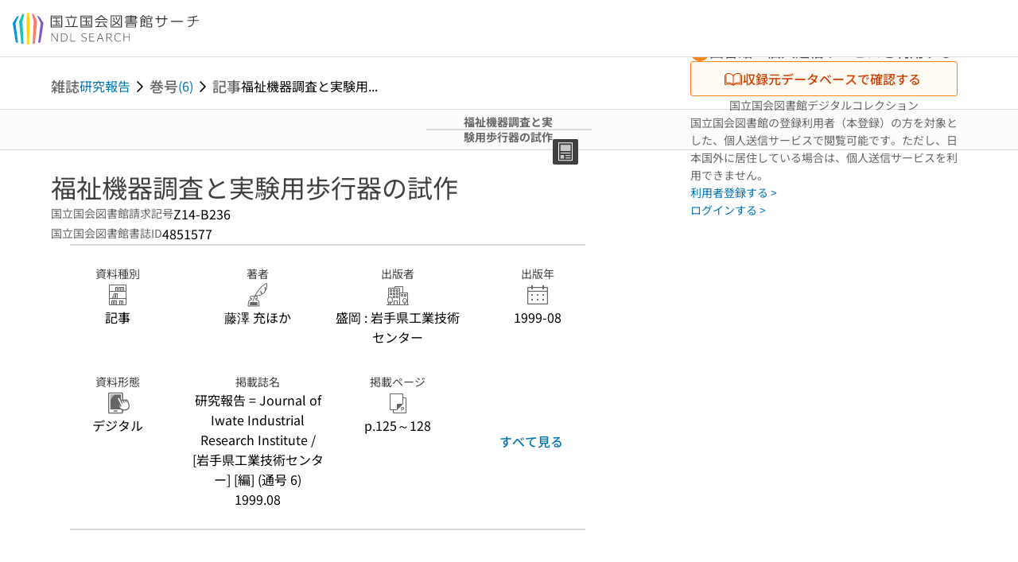

--- FILE ---
content_type: text/javascript; charset=utf-8
request_url: https://ndlsearch.ndl.go.jp/_nuxt/BTjDTGEM.js
body_size: 544
content:
import{d as y,aJ as k,a3 as l,aw as v,bm as b,c as x,e as c,o as u,bL as _,j as t,T as g,I as U,aR as B,w as p,U as C,S,d3 as j,y as w}from"./RtrWcqYi.js";const M=y({__name:"UiPartsStickyNavigation",props:{modelValue:{type:Boolean,default:!1},mobileUnsticky:{type:Boolean,default:!1}},emits:["update:modelValue"],setup(a,{emit:d}){const m=a,r=d,o=k(),f=j("positionY"),n=l(null),i=l();v(()=>{b(()=>{i.value=n.value.$el.getBoundingClientRect().top})});const s=x(()=>{const e=m.mobileUnsticky&&o.value?!1:f.value>=i.value;return r("update:modelValue",e),e});return(e,T)=>(u(),c(_(t(s)?g:U),{ref_key:"el",ref:n,class:B(["ui-parts-sticky-navigation",{sticky:t(s),"is-sticky":!(a.mobileUnsticky&&t(o))}]),padding:"0"},{default:p(()=>[(u(),c(_(t(s)?C:"div"),null,{default:p(()=>[S(e.$slots,"default",{},void 0,!0)]),_:3}))]),_:3},8,["class"]))}}),h=Object.assign(w(M,[["__scopeId","data-v-468d3569"]]),{__name:"UiPartsStickyNavigation"});export{h as _};
